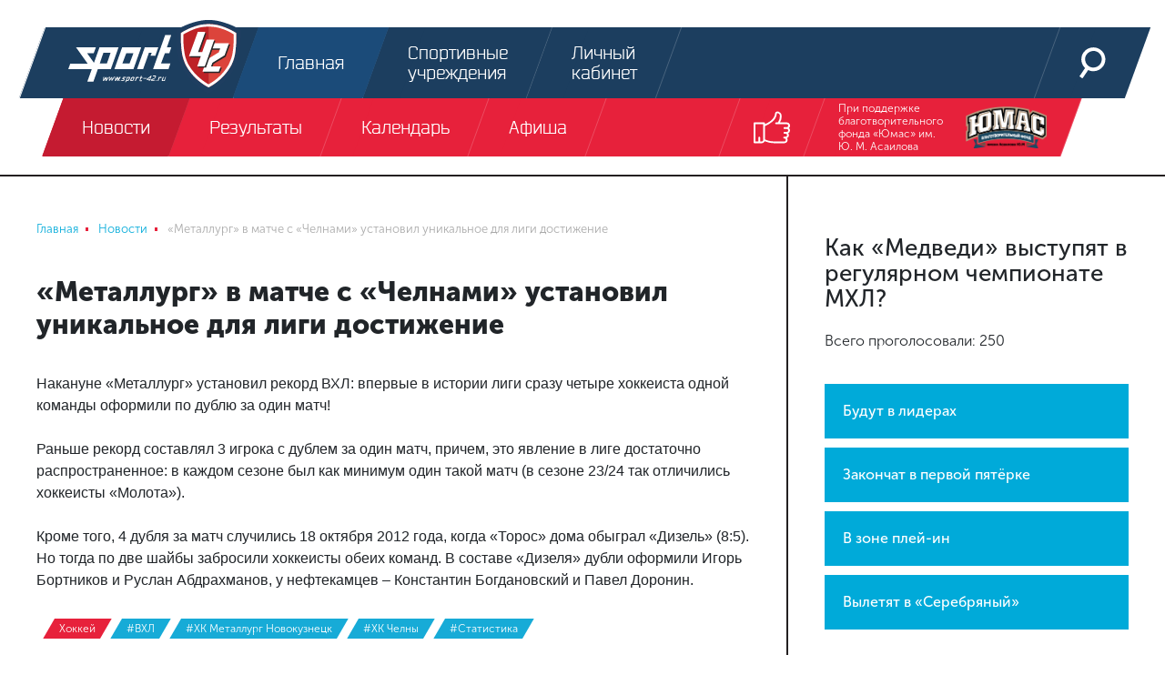

--- FILE ---
content_type: text/html
request_url: https://sport-42.ru/news/detail/metallurg-v-matche-s-chelnami-ustanovil-unikalnoe-dlya-ligi-dostizhenie/
body_size: 15153
content:
<!doctype html><html lang="ru"><head>    <link rel="icon" type="image/png" sizes="32x32" href="/favicon-32x32.png"> <link rel="icon" type="image/png" sizes="96x96" href="/favicon-96x96.png"> <link rel="icon" type="image/png" sizes="16x16" href="/favicon-16x16.png"> <link rel="stylesheet" href="/local/templates/sport42/pre.css"/> <meta charset="UTF-8"> <title>«Металлург» в матче с «Челнами» установил уникальное для лиги достижение / Новости спорта Новокузнецк, Кемерово</title> <meta name="viewport" content="width=device-width, initial-scale=1.0, maximum-scale=1.0"> <meta http-equiv="X-UA-Compatible" content="IE=edge"> <meta name="yandex-verification" content="83183f07c334f8bd"/> <meta name="yandex-verification" content="8542cc3bf4fe5456"/>  <meta name="robots" content="index, follow"><meta name="description" content="Накануне «Металлург» установил рекорд ВХЛ: впервые в истории лиги сразу четыре хоккеиста одной команды оформили по дублю за один матч!Раньше рекорд ..."><link rel="canonical" href="https://sport-42.ru/news/detail/metallurg-v-matche-s-chelnami-ustanovil-unikalnoe-dlya-ligi-dostizhenie/"><meta name="cmsmagazine" content="df07374d5bcbddeca18251fb4892aff5" />  </head><body class="b-site" itemscope itemtype="http://schema.org/WebPage"><div id="panel"></div><div class="text-center top-banner">  <ins data-revive-zoneid="1" data-revive-id="f941cadfef3de1e517ed92a47fca33d5"></ins>  </div><header class="b-header"> <div class="fixed-container"> <div class="header-top"> <a class="logo" href="/"> <svg class="icon icon_header-logo-icon header-logo-icon"> <use xlink:href="/local/templates/sport42/images/sprite.svg#header-logo-icon"></use> </svg> </a> <div class="menu"> <a class="menu-link active" href="/"> <span class="menu-link-animated"> <svg class="icon icon_header-main-icon header-icon"> <use xlink:href="/local/templates/sport42/images/sprite.svg#header-main-icon"></use> </svg> <span>Главная</span> </span> </a> <a class="menu-link " href="/companies/"> <span class="menu-link-animated"> <svg class="icon icon_header-sport-object-icon header-icon"> <use xlink:href="/local/templates/sport42/images/sprite.svg#header-sport-object-icon"></use> </svg> <span>Спортивные учреждения</span> </span> </a> <a class="menu-link " href="/personal/"> <span class="menu-link-animated"> <svg class="icon icon_header-login-icon header-icon"> <use xlink:href="/local/templates/sport42/images/sprite.svg#header-login-icon"></use> </svg> <span>Личный кабинет</span> </span> </a> </div> <div class="right-col"> <a class="menu-link" href="/search/"> <span class="menu-link-animated"> <svg class="icon icon_header-search-icon header-icon"> <use xlink:href="/local/templates/sport42/images/sprite.svg#header-search-icon"></use> </svg> </span> </a> <a class="menu-link btn-show-mobile btn-show-menu js-show-m-menu" href="#"> <span></span> <span></span> <span></span> </a> </div> </div> <div class="header-bottom"> <div class="menu js-header-menu"> <a class="menu-link active" href="/news/"> <span class="menu-link-animated js-type-21">Новости</span> </a> <a class="menu-link " href="/results/"> <span class="menu-link-animated js-type-17">Результаты</span> </a> <a class="menu-link " href="/calendar/"> <span class="menu-link-animated js-type-">Календарь</span> </a> <a class="menu-link " href="/afisha/"> <span class="menu-link-animated js-type-23">Афиша</span> </a> </div> <div class="right-col"> <a class="menu-link js-show-header-socials show-header-socials" href="#"> <span class="menu-link-animated"> <svg class="icon icon_header-show-socials header-show-socials"> <use xlink:href="/local/templates/sport42/images/sprite.svg#header-show-socials"></use> </svg> </span> </a> <div class="header-socials js-header-socials"> <a class="menu-link" href="http://vk.com/sportkuzbass" target="_blank"> <span class="menu-link-animated"> <svg class="icon icon_fixed-socials-icon-vk icon-social"> <use xlink:href="/local/templates/sport42/images/sprite.svg#fixed-socials-icon-vk"></use> </svg> </span> </a> <a class="menu-link" href="http://www.youtube.com/user/SportKuzbass" target="_blank"> <span class="menu-link-animated"> <svg class="icon icon_fixed-socials-icon-youtube icon-social"> <use xlink:href="/local/templates/sport42/images/sprite.svg#fixed-socials-icon-youtube"></use> </svg> </span> </a> <a class="menu-link" href="http://instagram.com/sportkuzbass" target="_blank"> <span class="menu-link-animated"> <svg class="icon icon_fixed-socials-icon-instagram icon-social"> <use xlink:href="/local/templates/sport42/images/sprite.svg#fixed-socials-icon-instagram"></use> </svg> </span> </a> </div> </div> <a class="sponsors menu-link" href="https://vk.com/bfumas" target="_blank"> При поддержке благотворительного фонда «Юмас» им. Ю. М. Асаилова <img src="/local/templates/sport42/images/header-sponsor.png"/> </a> </div> <div class="header-mobile-menu"> <ul> <li> <a href="/news/">Новости</a> </li> <li> <a href="/personal/">Личный кабинет</a> </li> <li> <a href="/results/">Результаты</a> </li> <li> <a href="/calendar/">Календарь</a> </li> <li> <a href="/afisha/">Афиша</a> </li> <li> <a href="/companies/">Спортивные учреждения</a> </li> </ul> <div class="mobile-socials"> <a href="http://vk.com/sportkuzbass" target="_blank"> <svg class="icon icon_fixed-socials-icon-vk icon-social"> <use xlink:href="/local/templates/sport42/images/sprite.svg#fixed-socials-icon-vk"></use> </svg> </a> <a href="http://www.youtube.com/user/SportKuzbass" target="_blank"> <svg class="icon icon_fixed-socials-icon-youtube icon-social"> <use xlink:href="/local/templates/sport42/images/sprite.svg#fixed-socials-icon-youtube"></use> </svg> </a> <a href="http://instagram.com/sportkuzbass" target="_blank"> <svg class="icon icon_fixed-socials-icon-instagram icon-social"> <use xlink:href="/local/templates/sport42/images/sprite.svg#fixed-socials-icon-instagram"></use> </svg> </a> </div> <div class="mobile-contacts"> <div class="row"> <div class="mobile-contact col-4 align-self-end"><span>Спортивное интернет-телевидение Новокузнецка</span></div> <div class="mobile-contact col-4 align-self-end"><span>При поддержке благотвортельного фонда «Юмас» им. Ю. М. Асаилова</span></div> <div class="mobile-contact col-4 align-self-end"><span>Разработка и дизайн</span></div> </div> <div class="row"> <div class="mobile-contact col-md-4 col-sm-12 align-self-middle"><img src="/local/templates/sport42/images/header-logo-icon.svg"/></div> <div class="mobile-contact col-md-4 col-sm-12 align-self-middle"><img src="/local/templates/sport42/images/header-sponsor.png"/></div> <div class="mobile-contact col-md-4 col-sm-12 align-self-middle"> <svg class="icon icon_happy-happy icon-mobile-happy"> <use xlink:href="/local/templates/sport42/images/sprite.svg#happy-happy"></use> </svg> </div> </div> </div> </div> </div></header><div class="b-page-column-container "> <div class="b-page-column page-column-center"> <nav class="b-breadcrumb"><ul class="breadcrumb" role="navigation" itemscope itemtype="http://schema.org/BreadcrumbList"><li itemprop="itemListElement" itemscope itemtype="http://schema.org/ListItem" id="bx_breadcrumb_0"><a href="/" title="Главная" itemprop="item"><span itemprop="name">Главная</span></a><meta itemprop="position" content="1" /></li><li itemprop="itemListElement" itemscope itemtype="http://schema.org/ListItem" id="bx_breadcrumb_1"><a href="/news/" title="Новости" itemprop="item"><span itemprop="name">Новости</span></a><meta itemprop="position" content="2" /></li><li class="active" itemprop="itemListElement" itemscope itemtype="http://schema.org/ListItem" id="bx_breadcrumb_2"><span itemprop="name">«Металлург» в матче с «Челнами» установил уникальное для лиги достижение</span><meta itemprop="position" content="3" /></li></ul></nav> <div class="b-title article-title"> <h1>«Металлург» в матче с «Челнами» установил уникальное для лиги достижение</h1> </div> <div class="b-main-article"> <div class="article-content content-area"> Накануне «Металлург» установил рекорд ВХЛ: впервые в истории лиги сразу четыре хоккеиста одной команды оформили по дублю за один матч!<br /><br />Раньше рекорд составлял 3 игрока с дублем за один матч, причем, это явление в лиге достаточно распространенное: в каждом сезоне был как минимум один такой матч &#40;в сезоне 23/24 так отличились хоккеисты «Молота»&#41;.<br /><br />Кроме того, 4 дубля за матч случились 18 октября 2012 года, когда «Торос» дома обыграл «Дизель» &#40;8:5&#41;. Но тогда по две шайбы забросили хоккеисты обеих команд. В составе «Дизеля» дубли оформили Игорь Бортников и Руслан Абдрахманов, у нефтекамцев – Константин Богдановский и Павел Доронин. </div> </div> <div class="b-article-title"> <div class="tags"> <a class="tag hockey" href="/news/hockey/"> Хоккей </a> <a class="tag" href="/news/tag/%D0%92%D0%A5%D0%9B/"> #ВХЛ </a> <a class="tag" href="/news/tag/%D0%A5%D0%9A+%D0%9C%D0%B5%D1%82%D0%B0%D0%BB%D0%BB%D1%83%D1%80%D0%B3+%D0%9D%D0%BE%D0%B2%D0%BE%D0%BA%D1%83%D0%B7%D0%BD%D0%B5%D1%86%D0%BA/"> #ХК Металлург Новокузнецк </a> <a class="tag" href="/news/tag/%D0%A5%D0%9A+%D0%A7%D0%B5%D0%BB%D0%BD%D1%8B/"> #ХК Челны </a> <a class="tag" href="/news/tag/%D0%A1%D1%82%D0%B0%D1%82%D0%B8%D1%81%D1%82%D0%B8%D0%BA%D0%B0/"> #Статистика </a> </div> <div class="author-panel"> <a class="author" href="#"> <div class="image-container"><img src="/local/templates/sport42/images/article-author.png"></div> <div class="name-date"> <div class="name">Редакция Sport42</div> <div class="date">12.11.2023</div> </div> </a> <div class="b-social-share"> Расскажи друзьям: <div class="ya-share2" data-services="vkontakte,facebook,twitter"></div> </div> </div> </div> <div class="b-title"> <h2>Читайте далее</h2> </div> <div class="b-news-list b-inner-block"> <div class="element small " id="bx_3218110189_70065"> <div class="right-col"> <div class="about"> <a class="date" href="/news/detail/kuzbass-oderzhal-vyezdnuyu-pobedu-nad-sibselmashem/"> 12 ноября 2023 15:03</a>  <a class="comments" href="/news/detail/kuzbass-oderzhal-vyezdnuyu-pobedu-nad-sibselmashem/#comments"> <svg class="icon icon_news-list-comments icon-comments"> <use xlink:href="/local/templates/sport42/images/sprite.svg#news-list-comments"></use> </svg> <span>0</span> </a> <a class="watches" href="/news/detail/kuzbass-oderzhal-vyezdnuyu-pobedu-nad-sibselmashem/"> <svg class="icon icon_news-list-watches icon-watches"> <use xlink:href="/local/templates/sport42/images/sprite.svg#news-list-watches"></use> </svg> <span>1659</span> </a>  <a class="watch-news" href="/news/detail/kuzbass-oderzhal-vyezdnuyu-pobedu-nad-sibselmashem/"> <svg class="icon icon_news-list-arrow icon-arrow"> <use xlink:href="/local/templates/sport42/images/sprite.svg#news-list-arrow"></use> </svg> </a> </div> <a class="heading small" href="/news/detail/kuzbass-oderzhal-vyezdnuyu-pobedu-nad-sibselmashem/" itemprop="headline"> «Кузбасс» одержал выездную победу над «Сибсельмашем» </a> <div class="tags"> <a class="btn news-tag js-news-tag hockeyball" href="/news/hockeyball/"> Хоккей с мячом </a> <a class="btn news-tag js-news-tag " href="/news/tag/суперлига/">#суперлига</a> <a class="btn news-tag js-news-tag " href="/news/tag/ХК Кузбасс (Кемерово)/">#ХК Кузбасс (Кемерово)</a> <a class="btn news-tag js-news-tag " href="/news/tag/ХК Сибсельмаш (Новосибирск)/">#ХК Сибсельмаш (Новосибирск)</a> <a class="btn news-tag js-news-tag " href="/news/tag/Александр Баздырев/">#Александр Баздырев</a> <a class="btn news-tag js-news-tag hidden" href="/news/tag/Дмитрий Макаров/">#Дмитрий Макаров</a> <a class="btn news-tag js-news-tag hidden" href="/news/tag/Роман Дарковский/">#Роман Дарковский</a> <a class="btn news-tag js-news-tag hidden" href="/news/tag/Владислав Тарасов/">#Владислав Тарасов</a> <a class="btn news-tag js-news-tag hidden" href="/news/tag/Вадим Чернов/">#Вадим Чернов</a> <a class="btn tags-more js-tags-more" href="#"> <svg class="icon icon_news-list-tag-more "> <use xlink:href="/local/templates/sport42/images/sprite.svg#news-list-tag-more"></use> </svg> </a> </div> </div> </div> <div class="element small " id="bx_3218110189_70064"> <div class="right-col"> <div class="about"> <a class="date" href="/news/detail/kirill-konovalov-zhdu-khoroshego-rezultata-i-vykhoda-v-pley-off/"> 12 ноября 2023 14:28</a>  <a class="comments" href="/news/detail/kirill-konovalov-zhdu-khoroshego-rezultata-i-vykhoda-v-pley-off/#comments"> <svg class="icon icon_news-list-comments icon-comments"> <use xlink:href="/local/templates/sport42/images/sprite.svg#news-list-comments"></use> </svg> <span>0</span> </a> <a class="watches" href="/news/detail/kirill-konovalov-zhdu-khoroshego-rezultata-i-vykhoda-v-pley-off/"> <svg class="icon icon_news-list-watches icon-watches"> <use xlink:href="/local/templates/sport42/images/sprite.svg#news-list-watches"></use> </svg> <span>1237</span> </a>  <a class="watch-news" href="/news/detail/kirill-konovalov-zhdu-khoroshego-rezultata-i-vykhoda-v-pley-off/"> <svg class="icon icon_news-list-arrow icon-arrow"> <use xlink:href="/local/templates/sport42/images/sprite.svg#news-list-arrow"></use> </svg> </a> </div> <a class="heading small" href="/news/detail/kirill-konovalov-zhdu-khoroshego-rezultata-i-vykhoda-v-pley-off/" itemprop="headline"> Кирилл Коновалов: «Жду хорошего результата и выхода в плей-офф» </a> <div class="tags"> <a class="btn news-tag js-news-tag hockey" href="/news/hockey/"> Хоккей </a> <a class="btn news-tag js-news-tag " href="/news/tag/МХЛ/">#МХЛ</a> <a class="btn news-tag js-news-tag " href="/news/tag/ХК Кузнецкие Медведи/">#ХК Кузнецкие Медведи</a> <a class="btn news-tag js-news-tag " href="/news/tag/Кирилл Коновалов/">#Кирилл Коновалов</a> <a class="btn news-tag js-news-tag " href="/news/tag/интервью/">#интервью</a> </div> </div> </div> <div class="element small " id="bx_3218110189_70060"> <div class="right-col"> <div class="about"> <a class="date" href="/news/detail/kuzbass-na-vyezde-vstrechaetsya-s-sibselmashem-v-nekhokkeynuyu-pogodu-pryamaya-translyatsiya/"> 12 ноября 2023 12:27</a>  <a class="comments" href="/news/detail/kuzbass-na-vyezde-vstrechaetsya-s-sibselmashem-v-nekhokkeynuyu-pogodu-pryamaya-translyatsiya/#comments"> <svg class="icon icon_news-list-comments icon-comments"> <use xlink:href="/local/templates/sport42/images/sprite.svg#news-list-comments"></use> </svg> <span>0</span> </a> <a class="watches" href="/news/detail/kuzbass-na-vyezde-vstrechaetsya-s-sibselmashem-v-nekhokkeynuyu-pogodu-pryamaya-translyatsiya/"> <svg class="icon icon_news-list-watches icon-watches"> <use xlink:href="/local/templates/sport42/images/sprite.svg#news-list-watches"></use> </svg> <span>1336</span> </a>  <a class="watch-news" href="/news/detail/kuzbass-na-vyezde-vstrechaetsya-s-sibselmashem-v-nekhokkeynuyu-pogodu-pryamaya-translyatsiya/"> <svg class="icon icon_news-list-arrow icon-arrow"> <use xlink:href="/local/templates/sport42/images/sprite.svg#news-list-arrow"></use> </svg> </a> </div> <a class="heading small" href="/news/detail/kuzbass-na-vyezde-vstrechaetsya-s-sibselmashem-v-nekhokkeynuyu-pogodu-pryamaya-translyatsiya/" itemprop="headline"> «Кузбасс» на выезде встречается с «Сибсельмашем» в нехоккейную погоду. Прямая трансляция </a> <div class="tags"> <a class="btn news-tag js-news-tag hockeyball" href="/news/hockeyball/"> Хоккей с мячом </a> <a class="btn news-tag js-news-tag " href="/news/tag/суперлига/">#суперлига</a> <a class="btn news-tag js-news-tag " href="/news/tag/ХК Кузбасс (Кемерово)/">#ХК Кузбасс (Кемерово)</a> <a class="btn news-tag js-news-tag " href="/news/tag/ХК Сибсельмаш (Новосибирск)/">#ХК Сибсельмаш (Новосибирск)</a> <a class="btn news-tag js-news-tag " href="/news/tag/прямой эфир/">#прямой эфир</a> </div> </div> </div> <div class="element small " id="bx_3218110189_70063"> <div class="right-col"> <div class="about"> <a class="date" href="/news/detail/10-iz-12-napadayushchikh-kuzni-nabrali-ochki-i-drugie-fakty-o-pobede-nad-chelnami/"> 12 ноября 2023 12:17</a>  <a class="comments" href="/news/detail/10-iz-12-napadayushchikh-kuzni-nabrali-ochki-i-drugie-fakty-o-pobede-nad-chelnami/#comments"> <svg class="icon icon_news-list-comments icon-comments"> <use xlink:href="/local/templates/sport42/images/sprite.svg#news-list-comments"></use> </svg> <span>0</span> </a> <a class="watches" href="/news/detail/10-iz-12-napadayushchikh-kuzni-nabrali-ochki-i-drugie-fakty-o-pobede-nad-chelnami/"> <svg class="icon icon_news-list-watches icon-watches"> <use xlink:href="/local/templates/sport42/images/sprite.svg#news-list-watches"></use> </svg> <span>1221</span> </a>  <a class="watch-news" href="/news/detail/10-iz-12-napadayushchikh-kuzni-nabrali-ochki-i-drugie-fakty-o-pobede-nad-chelnami/"> <svg class="icon icon_news-list-arrow icon-arrow"> <use xlink:href="/local/templates/sport42/images/sprite.svg#news-list-arrow"></use> </svg> </a> </div> <a class="heading small" href="/news/detail/10-iz-12-napadayushchikh-kuzni-nabrali-ochki-i-drugie-fakty-o-pobede-nad-chelnami/" itemprop="headline"> 10 из 12 нападающих «Кузни» набрали очки и другие факты о победе над «Челнами» </a> <div class="tags"> <a class="btn news-tag js-news-tag hockey" href="/news/hockey/"> Хоккей </a> <a class="btn news-tag js-news-tag " href="/news/tag/ВХЛ/">#ВХЛ</a> <a class="btn news-tag js-news-tag " href="/news/tag/ХК Металлург Новокузнецк/">#ХК Металлург Новокузнецк</a> <a class="btn news-tag js-news-tag " href="/news/tag/ХК Челны/">#ХК Челны</a> <a class="btn news-tag js-news-tag " href="/news/tag/Статистика/">#Статистика</a> </div> </div> </div> <div class="element small " id="bx_3218110189_70062"> <div class="right-col"> <div class="about"> <a class="date" href="/news/detail/orlov-ne-nabral-ochkov-v-pobednom-matche-s-tampoy/"> 12 ноября 2023 10:27</a>  <a class="comments" href="/news/detail/orlov-ne-nabral-ochkov-v-pobednom-matche-s-tampoy/#comments"> <svg class="icon icon_news-list-comments icon-comments"> <use xlink:href="/local/templates/sport42/images/sprite.svg#news-list-comments"></use> </svg> <span>0</span> </a> <a class="watches" href="/news/detail/orlov-ne-nabral-ochkov-v-pobednom-matche-s-tampoy/"> <svg class="icon icon_news-list-watches icon-watches"> <use xlink:href="/local/templates/sport42/images/sprite.svg#news-list-watches"></use> </svg> <span>1187</span> </a>  <a class="watch-news" href="/news/detail/orlov-ne-nabral-ochkov-v-pobednom-matche-s-tampoy/"> <svg class="icon icon_news-list-arrow icon-arrow"> <use xlink:href="/local/templates/sport42/images/sprite.svg#news-list-arrow"></use> </svg> </a> </div> <a class="heading small" href="/news/detail/orlov-ne-nabral-ochkov-v-pobednom-matche-s-tampoy/" itemprop="headline"> Орлов не набрал очков в победном матче с «Тампой» </a> <div class="tags"> <a class="btn news-tag js-news-tag hockey" href="/news/hockey/"> Хоккей </a> <a class="btn news-tag js-news-tag " href="/news/tag/НХЛ/">#НХЛ</a> <a class="btn news-tag js-news-tag " href="/news/tag/Дмитрий Орлов/">#Дмитрий Орлов</a> <a class="btn news-tag js-news-tag " href="/news/tag/Каролина/">#Каролина</a> <a class="btn news-tag js-news-tag " href="/news/tag/Тампа-Бэй/">#Тампа-Бэй</a> </div> </div> </div> </div> <div class="b-title"> <h2>Комментарии: 4</h2> <a href="/rules/">Правила</a></div><div class="b-comments-form">  <form id="addReview" method="post"> <input type="hidden" name="sessid" id="sessid" value="" /> <input type="hidden" name="action" value="likee.review.add.post"> <input type="hidden" name="PARENT_ID" value="0"> <div class="quote d-none js-quote"></div> <div class="form-group"> <label for="reviewUserName">Ваше имя</label> <input type="text" class="form-control" name="USER_NAME" id="reviewUserName" value="" required> </div> <div class="form-group"> <label for="reviewUserEmail">Ваш email</label> <input type="email" class="form-control" name="USER_EMAIL" id="reviewUserEmail" value="" required> </div> <div class="form-group"> <textarea class="form-control" name="REVIEW" id="reviewText" rows="5" maxlength="1000" placeholder="Напишите ваш комментарий" ></textarea> </div> <div class="form-group"> <div class="g-recaptcha" data-sitekey=""></div> </div> <button class="btn-submit" type="submit">Отправить</button></form> </div> <div class="b-comments-list"> <div class="comment" id="comment234200" itemprop="comment" itemscope itemtype="http://schema.org/Comment"> <meta itemprop="datePublished" content="2023-11-12T22:13:48"> <div class="header"> <div class="header-top"> <div class="user" itemprop="creator" itemscope itemtype="http://schema.org/Person"> <div class="user-img"><img itemprop="image" src="/local/templates/sport42/images/club-default-image.svg"></div> <span class="user-name" itemprop="name">Slawak</span> <span class="user-time"> 12.11.2023 22:13:48 </span> </div> <div class="votes js-votes"> <form action="/news/detail/metallurg-v-matche-s-chelnami-ustanovil-unikalnoe-dlya-ligi-dostizhenie/" class="js-review-vote-form"> <input type="hidden" name="sessid" id="sessid_1" value="" /> <input type="hidden" name="REVIEW_ID" value="234200"> <input type="hidden" name="action" value="likee.review.list.vote"> <div class="count js-count">0</div> <button class="btn btn-blue vote vote-plus js-vote-plus disabled" name="VALUE" value="1" disabled title="Сначала авторизуйтесь"> + </button> <button class="btn btn-blue vote vote-minus js-vote-minus disabled" name="VALUE" value="-1" disabled title="Сначала авторизуйтесь"> - </button> </form> </div> </div> <div class="answer"> <div class="heading"> В ответ на &nbsp;<a href="#comment234196">комментарий &nbsp; </a> Пользователя &nbsp; <a href="#">Олег</a> </div> <div class="quote" itemprop="citation"> Ты каких защитников потерял? Челнов? </div> </div> </div> <div class="content"> <p itemprop="text"> Наших , из 8 шайб ни одной не забил защитник , у нас только Бердюков забивает остальные только перепасовывают видимо по этому у нас с большинством проблемы . Атак я очень рад что у напов хоть что-то получается . </p> </div> <div class="footer"> <a href="#" class="js-review-reply" data-id="234200">Ответить</a> <a href="#comment234200">Поделиться</a> </div> </div> <div class="comment" id="comment234198" itemprop="comment" itemscope itemtype="http://schema.org/Comment"> <meta itemprop="datePublished" content="2023-11-12T20:01:31"> <div class="header"> <div class="header-top"> <div class="user" itemprop="creator" itemscope itemtype="http://schema.org/Person"> <div class="user-img"><img itemprop="image" src="/local/templates/sport42/images/club-default-image.svg"></div> <span class="user-name" itemprop="name">Александр</span> <span class="user-time"> 12.11.2023 20:01:31 </span> </div> <div class="votes js-votes"> <form action="/news/detail/metallurg-v-matche-s-chelnami-ustanovil-unikalnoe-dlya-ligi-dostizhenie/" class="js-review-vote-form"> <input type="hidden" name="sessid" id="sessid_2" value="" /> <input type="hidden" name="REVIEW_ID" value="234198"> <input type="hidden" name="action" value="likee.review.list.vote"> <div class="count js-count">0</div> <button class="btn btn-blue vote vote-plus js-vote-plus disabled" name="VALUE" value="1" disabled title="Сначала авторизуйтесь"> + </button> <button class="btn btn-blue vote vote-minus js-vote-minus disabled" name="VALUE" value="-1" disabled title="Сначала авторизуйтесь"> - </button> </form> </div> </div> <div class="answer"> <div class="heading"> В ответ на &nbsp;<a href="#comment234196">комментарий &nbsp; </a> Пользователя &nbsp; <a href="#">Олег</a> </div> <div class="quote" itemprop="citation"> Ты каких защитников потерял? Челнов? </div> </div> </div> <div class="content"> <p itemprop="text"> Улыбнуло. </p> </div> <div class="footer"> <a href="#" class="js-review-reply" data-id="234198">Ответить</a> <a href="#comment234198">Поделиться</a> </div> </div> <div class="comment" id="comment234196" itemprop="comment" itemscope itemtype="http://schema.org/Comment"> <meta itemprop="datePublished" content="2023-11-12T19:29:26"> <div class="header"> <div class="header-top"> <div class="user" itemprop="creator" itemscope itemtype="http://schema.org/Person"> <div class="user-img"><img itemprop="image" src="/local/templates/sport42/images/club-default-image.svg"></div> <span class="user-name" itemprop="name">Олег</span> <span class="user-time"> 12.11.2023 19:29:26 </span> </div> <div class="votes js-votes"> <form action="/news/detail/metallurg-v-matche-s-chelnami-ustanovil-unikalnoe-dlya-ligi-dostizhenie/" class="js-review-vote-form"> <input type="hidden" name="sessid" id="sessid_3" value="" /> <input type="hidden" name="REVIEW_ID" value="234196"> <input type="hidden" name="action" value="likee.review.list.vote"> <div class="count js-count">0</div> <button class="btn btn-blue vote vote-plus js-vote-plus disabled" name="VALUE" value="1" disabled title="Сначала авторизуйтесь"> + </button> <button class="btn btn-blue vote vote-minus js-vote-minus disabled" name="VALUE" value="-1" disabled title="Сначала авторизуйтесь"> - </button> </form> </div> </div> <div class="answer"> <div class="heading"> В ответ на &nbsp;<a href="#comment234194">комментарий &nbsp; </a> Пользователя &nbsp; <a href="#">Slawak</a> </div> <div class="quote" itemprop="citation"> конечно победа есть победа и для мня без разницы над кем ( разумеется если бы так обыграли Химик то эмоции были бы ого го ) и достижение уникальное но вопрос у меня .Где ЗАЩИТНИКИ ? </div> </div> </div> <div class="content"> <p itemprop="text"> Ты каких защитников потерял? Челнов? </p> </div> <div class="footer"> <a href="#" class="js-review-reply" data-id="234196">Ответить</a> <a href="#comment234196">Поделиться</a> </div> </div> <div class="comment" id="comment234194" itemprop="comment" itemscope itemtype="http://schema.org/Comment"> <meta itemprop="datePublished" content="2023-11-12T18:09:20"> <div class="header"> <div class="header-top"> <div class="user" itemprop="creator" itemscope itemtype="http://schema.org/Person"> <div class="user-img"><img itemprop="image" src="/local/templates/sport42/images/club-default-image.svg"></div> <span class="user-name" itemprop="name">Slawak</span> <span class="user-time"> 12.11.2023 18:09:20 </span> </div> <div class="votes js-votes"> <form action="/news/detail/metallurg-v-matche-s-chelnami-ustanovil-unikalnoe-dlya-ligi-dostizhenie/" class="js-review-vote-form"> <input type="hidden" name="sessid" id="sessid_4" value="" /> <input type="hidden" name="REVIEW_ID" value="234194"> <input type="hidden" name="action" value="likee.review.list.vote"> <div class="count js-count">0</div> <button class="btn btn-blue vote vote-plus js-vote-plus disabled" name="VALUE" value="1" disabled title="Сначала авторизуйтесь"> + </button> <button class="btn btn-blue vote vote-minus js-vote-minus disabled" name="VALUE" value="-1" disabled title="Сначала авторизуйтесь"> - </button> </form> </div> </div> </div> <div class="content"> <p itemprop="text"> конечно победа есть победа и для мня без разницы над кем ( разумеется если бы так обыграли Химик то эмоции были бы ого го ) и достижение уникальное но вопрос у меня .Где ЗАЩИТНИКИ ? </p> </div> <div class="footer"> <a href="#" class="js-review-reply" data-id="234194">Ответить</a> <a href="#comment234194">Поделиться</a> </div> </div> </div></div> <div class="b-page-column page-column-aside" id="sidebar_left"> <div class="b-interview">  <div class="js-poll"> <div class="interview"> <div class="date-time"></div> <div class="heading"> <h3>Как «Медведи» выступят в регулярном чемпионате МХЛ?</h3> <p>Всего проголосовали: 250</p> </div> <div class="content js-interview-content"> <form class="votes js-interview-form" method="post" action="/local/components/likee/polls.list/ajax.php"> <input type="hidden" name="sessid" id="sessid_5" value="" /> <input type="hidden" name="action" value="likee.polls.list.vote"> <input type="hidden" name="POLL_ID" value="102"> <button class="vote" name="VARIANT_ID" value="530"> <div class="name"> Будут в лидерах </div> <div class="selected"> <svg class="icon icon_interview-check-icon interview-check-icon"> <use xlink:href="/local/templates/sport42/images/sprite.svg#interview-check-icon"></use> </svg> </div> </button> <button class="vote" name="VARIANT_ID" value="531"> <div class="name"> Закончат в первой пятёрке </div> <div class="selected"> <svg class="icon icon_interview-check-icon interview-check-icon"> <use xlink:href="/local/templates/sport42/images/sprite.svg#interview-check-icon"></use> </svg> </div> </button> <button class="vote" name="VARIANT_ID" value="532"> <div class="name"> В зоне плей-ин </div> <div class="selected"> <svg class="icon icon_interview-check-icon interview-check-icon"> <use xlink:href="/local/templates/sport42/images/sprite.svg#interview-check-icon"></use> </svg> </div> </button> <button class="vote" name="VARIANT_ID" value="533"> <div class="name"> Вылетят в «Серебряный» </div> <div class="selected"> <svg class="icon icon_interview-check-icon interview-check-icon"> <use xlink:href="/local/templates/sport42/images/sprite.svg#interview-check-icon"></use> </svg> </div> </button> </form> </div> </div> <div class="interviews-more"> <a href="/local/components/likee/polls.list/ajax.php?category=2" class="js-reload"> <svg class="icon icon_interview-more-icon load-more-icon"> <use xlink:href="/local/templates/sport42/images/sprite.svg#interview-more-icon"></use> </svg> Еще одно голосование </a> </div> </div> </div><div class="text-center b-content-images">   </div> <div class="b-nav-tabs nav-tabs-text"><ul class="nav nav-tabs" role="tab-list"><li class="nav-item"> <a class="nav-link active" role="tab" aria-selected="aria-selected" data-toggle="tab" href="#b-match-result-1" aria-controls="b-match-result-1" id="b-match-result-today">Результаты </a> </li><li class="nav-item"> <a class="nav-link" role="tab" data-toggle="tab" href="#b-match-result-2" aria-controls="b-match-result-2" id="b-match-result-tomorrow">Календарь </a> </li></ul><div class="tab-content"><div class="tab-pane fade show active" role="tabpanel" id="b-match-result-1" aria-labelledby="today"> <div class="b-match-result"> <div class="element"> <div class="heading clearfix"> <a class="tag float-left hockey" href="/results/hockey/">Хоккей</a> <div class="date-time float-right"> <span class="date">21 января</span> </div> </div> <div class="content"> <div class="match js-match first-win" > <div class="match-content"> <div class="club"> <img src="/upload/resize_cache/iblock/470/48_48_1/молот.png" alt="Молот" width="48" height="41"> М� </div> <div class="score"> <span>2</span> : <span class="second">1</span> </div> <div class="club second"> <img src="/upload/resize_cache/iblock/f78/48_48_1/hockey_metallurg.png" alt="Металлург Нк" width="48" height="48"> М� </div> </div> <div class="overtime-pause">ОТ</div> </div> </div> </div> <div class="element"> <div class="heading clearfix"> <a class="tag float-left hockey" href="/results/hockey/">Хоккей</a> <div class="date-time float-right"> <span class="date">20 января</span> </div> </div> <div class="content"> <div class="match js-match first-win" > <div class="match-content"> <div class="club"> <img src="/upload/resize_cache/iblock/7c8/48_48_1/medved.png" alt="Кузнецкие Медведи" width="48" height="48"> К� </div> <div class="score"> <span>5</span> : <span class="second">4</span> </div> <div class="club second"> <img src="/upload/resize_cache/iblock/a3f/fqs583cdjgszt8c7x3vwd9n4o3h6p3dp/48_48_1/Снежные Барсы.png" alt="Снежные Барсы" width="48" height="48"> С� </div> </div> <div class="overtime-pause">ОТ</div> </div> </div> </div> <div class="element"> <div class="heading clearfix"> <a class="tag float-left hockey" href="/results/hockey/">Хоккей</a> <div class="date-time float-right"> <span class="date">19 января</span> </div> </div> <div class="content"> <div class="match js-match second-win" > <div class="match-content"> <div class="club"> <img src="/upload/resize_cache/iblock/da6/48_48_1/toros.png" alt="Торос" width="48" height="38"> Т� </div> <div class="score"> <span>4</span> : <span class="second">5</span> </div> <div class="club second"> <img src="/upload/resize_cache/iblock/f78/48_48_1/hockey_metallurg.png" alt="Металлург Нк" width="48" height="48"> М� </div> </div> <div class="overtime-pause">Б</div> </div> </div> </div> <div class="element"> <div class="heading clearfix"> <a class="tag float-left hockey" href="/results/hockey/">Хоккей</a> <div class="date-time float-right"> <span class="date">17 января</span> </div> </div> <div class="content"> <div class="match js-match second-win" > <div class="match-content"> <div class="club"> <img src="/upload/resize_cache/iblock/d9a/tw3se19geb2275cz2bev1m7car4ohyf5/48_48_1/Ижсталь.png" alt="Ижсталь" width="48" height="48"> И� </div> <div class="score"> <span>2</span> : <span class="second">3</span> </div> <div class="club second"> <img src="/upload/resize_cache/iblock/f78/48_48_1/hockey_metallurg.png" alt="Металлург Нк" width="48" height="48"> М� </div> </div> <div class="overtime-pause">Б</div> </div> </div> </div> <div class="element"> <div class="heading clearfix"> <a class="tag float-left hockey" href="/results/hockey/">Хоккей</a> <div class="date-time float-right"> <span class="date">13 января</span> </div> </div> <div class="content"> <div class="match js-match first-win" > <div class="match-content"> <div class="club"> <img src="/upload/resize_cache/iblock/f78/48_48_1/hockey_metallurg.png" alt="Металлург Нк" width="48" height="48"> М� </div> <div class="score"> <span>5</span> : <span class="second">1</span> </div> <div class="club second"> <img src="/upload/resize_cache/iblock/72c/o6bqhjd250mnrh3h32rdkcmm4mb001o0/48_48_1/Кристалл.png" alt="Кристалл" width="48" height="48"> К� </div> </div> </div> <div class="match js-match first-win" > <div class="match-content"> <div class="club"> <img src="/upload/resize_cache/iblock/cfe/48_48_1/белые.png" alt="Белые Медведи" width="48" height="48"> Б� </div> <div class="score"> <span>7</span> : <span class="second">4</span> </div> <div class="club second"> <img src="/upload/resize_cache/iblock/7c8/48_48_1/medved.png" alt="Кузнецкие Медведи" width="48" height="48"> К� </div> </div> </div> </div> </div> </div> <div class="b-match-result"> <div class="element"> <div class="heading clearfix"> <a class="tag float-left football" href="/results/football/">Футбол</a> <div class="date-time float-right"> <span class="date">15 июля</span> </div> </div> <div class="content"> <div class="match js-match first-win" > <div class="match-content"> <div class="club"> <img src="/upload/resize_cache/iblock/05d/48_48_1/франция.png" alt="Франция" width="48" height="32"> Ф� </div> <div class="score"> <span>4</span> : <span class="second">2</span> </div> <div class="club second"> <img src="/upload/resize_cache/iblock/5eb/48_48_1/хор.png" alt="Хорватия" width="48" height="24"> Х� </div> </div> </div> </div> </div> <div class="element"> <div class="heading clearfix"> <a class="tag float-left football" href="/results/football/">Футбол</a> <div class="date-time float-right"> <span class="date">14 июля</span> </div> </div> <div class="content"> <div class="match js-match second-win" > <div class="match-content"> <div class="club"> <img src="/upload/resize_cache/iblock/e4e/48_48_1/анг.png" alt="Англия" width="48" height="29"> А� </div> <div class="score"> <span>0</span> : <span class="second">2</span> </div> <div class="club second"> <img src="/upload/resize_cache/iblock/859/48_48_1/бел.png" alt="Бельгия" width="48" height="32"> Б� </div> </div> </div> </div> </div> <div class="element"> <div class="heading clearfix"> <a class="tag float-left football" href="/results/football/">Футбол</a> <div class="date-time float-right"> <span class="date">11 июля</span> </div> </div> <div class="content"> <div class="match js-match first-win" > <div class="match-content"> <div class="club"> <img src="/upload/resize_cache/iblock/5eb/48_48_1/хор.png" alt="Хорватия" width="48" height="24"> Х� </div> <div class="score"> <span>2</span> : <span class="second">1</span> </div> <div class="club second"> <img src="/upload/resize_cache/iblock/e4e/48_48_1/анг.png" alt="Англия" width="48" height="29"> А� </div> </div> <div class="overtime-pause">ОТ</div> </div> </div> </div> <div class="element"> <div class="heading clearfix"> <a class="tag float-left football" href="/results/football/">Футбол</a> <div class="date-time float-right"> <span class="date">10 июля</span> </div> </div> <div class="content"> <div class="match js-match first-win" > <div class="match-content"> <div class="club"> <img src="/upload/resize_cache/iblock/05d/48_48_1/франция.png" alt="Франция" width="48" height="32"> Ф� </div> <div class="score"> <span>1</span> : <span class="second">0</span> </div> <div class="club second"> <img src="/upload/resize_cache/iblock/859/48_48_1/бел.png" alt="Бельгия" width="48" height="32"> Б� </div> </div> </div> </div> </div> <div class="element"> <div class="heading clearfix"> <a class="tag float-left football" href="/results/football/">Футбол</a> <div class="date-time float-right"> <span class="date">07 июля</span> </div> </div> <div class="content"> <div class="match js-match second-win" > <div class="match-content"> <div class="club"> <img src="/upload/resize_cache/iblock/42f/48_48_1/Russia.jpg" alt="Россия" width="48" height="32"> Р� </div> <div class="score"> <span>2</span> : <span class="second">3</span> </div> <div class="club second"> <img src="/upload/resize_cache/iblock/5eb/48_48_1/хор.png" alt="Хорватия" width="48" height="24"> Х� </div> </div> <div class="overtime-pause">ОТ</div> </div> <div class="match js-match second-win" > <div class="match-content"> <div class="club"> <img src="/upload/resize_cache/iblock/037/48_48_1/Sweden.jpg" alt="Швеция" width="48" height="30"> Ш� </div> <div class="score"> <span>0</span> : <span class="second">2</span> </div> <div class="club second"> <img src="/upload/resize_cache/iblock/e4e/48_48_1/анг.png" alt="Англия" width="48" height="29"> А� </div> </div> </div> </div> </div> </div> <div class="b-match-result"> <div class="element"> <div class="heading clearfix"> <a class="tag float-left volleyball" href="/results/volleyball/">Волейбол</a> <div class="date-time float-right"> <span class="date">25 марта</span> </div> </div> <div class="content"> <div class="match js-match first-win" > <div class="match-content"> <div class="club"> <img src="/upload/resize_cache/iblock/3d1/48_48_1/кузбасс.jpg" alt="Кузбасс" width="48" height="48"> К� </div> <div class="score"> <span>3</span> : <span class="second">0</span> </div> <div class="club second"> <img src="/upload/resize_cache/iblock/431/48_48_1/аск.png" alt="АСК" width="48" height="48"> А� </div> </div> </div> </div> </div> <div class="element"> <div class="heading clearfix"> <a class="tag float-left volleyball" href="/results/volleyball/">Волейбол</a> <div class="date-time float-right"> <span class="date">20 марта</span> </div> </div> <div class="content"> <div class="match js-match first-win" > <div class="match-content"> <div class="club"> <img src="/upload/resize_cache/iblock/3d1/48_48_1/кузбасс.jpg" alt="Кузбасс" width="48" height="48"> К� </div> <div class="score"> <span>3</span> : <span class="second">0</span> </div> <div class="club second"> <img src="/upload/resize_cache/iblock/46d/48_48_1/1.jpg" alt="Югра-Самотлор" width="48" height="48"> Ю� </div> </div> </div> </div> </div> <div class="element"> <div class="heading clearfix"> <a class="tag float-left volleyball" href="/results/volleyball/">Волейбол</a> <div class="date-time float-right"> <span class="date">15 марта</span> </div> </div> <div class="content"> <div class="match js-match second-win" > <div class="match-content"> <div class="club"> <img src="/upload/resize_cache/iblock/99f/48_48_1/строитель.png" alt="Строитель Минск" width="48" height="48"> С� </div> <div class="score"> <span>1</span> : <span class="second">3</span> </div> <div class="club second"> <img src="/upload/resize_cache/iblock/3d1/48_48_1/кузбасс.jpg" alt="Кузбасс" width="48" height="48"> К� </div> </div> </div> </div> </div> <div class="element"> <div class="heading clearfix"> <a class="tag float-left volleyball" href="/results/volleyball/">Волейбол</a> <div class="date-time float-right"> <span class="date">12 марта</span> </div> </div> <div class="content"> <div class="match js-match first-win" > <div class="match-content"> <div class="club"> <img src="/upload/resize_cache/iblock/853/48_48_1/VC_Belogorie_Logo.jpg" alt="Белогорье" width="37" height="48"> Б� </div> <div class="score"> <span>3</span> : <span class="second">0</span> </div> <div class="club second"> <img src="/upload/resize_cache/iblock/3d1/48_48_1/кузбасс.jpg" alt="Кузбасс" width="48" height="48"> К� </div> </div> </div> </div> </div> <div class="element"> <div class="heading clearfix"> <a class="tag float-left volleyball" href="/results/volleyball/">Волейбол</a> <div class="date-time float-right"> <span class="date">04 марта</span> </div> </div> <div class="content"> <div class="match js-match first-win" > <div class="match-content"> <div class="club"> <img src="/upload/resize_cache/iblock/264/48_48_1/1.jpg" alt="Динамо-ЛО" width="48" height="48"> Д� </div> <div class="score"> <span>3</span> : <span class="second">0</span> </div> <div class="club second"> <img src="/upload/resize_cache/iblock/3d1/48_48_1/кузбасс.jpg" alt="Кузбасс" width="48" height="48"> К� </div> </div> </div> </div> </div> <div class="element"> <div class="heading clearfix"> <a class="tag float-left volleyball" href="/results/volleyball/">Волейбол</a> <div class="date-time float-right"> <span class="date">25 февраля</span> </div> </div> <div class="content"> <div class="match js-match first-win" > <div class="match-content"> <div class="club"> <img src="/upload/resize_cache/iblock/3d1/48_48_1/кузбасс.jpg" alt="Кузбасс" width="48" height="48"> К� </div> <div class="score"> <span>3</span> : <span class="second">1</span> </div> <div class="club second"> <img src="/upload/resize_cache/iblock/d09/48_48_1/зенит спб.png" alt="Зенит" width="48" height="24"> З� </div> </div> </div> </div> </div> </div> <div class="b-match-result"> <div class="element"> <div class="heading clearfix"> <a class="tag float-left rugby" href="/results/rugby/">Регби</a> <div class="date-time float-right"> <span class="date">22 октября</span> </div> </div> <div class="content"> <div class="match js-match first-win" > <div class="match-content"> <div class="club"> <img src="/upload/resize_cache/iblock/d56/48_48_1/1.jpg" alt="ВВА-Подмосковье" width="37" height="48"> В� </div> <div class="score"> <span>21</span> : <span class="second">14</span> </div> <div class="club second"> <img src="/upload/resize_cache/iblock/f8a/48_48_1/rugby_metallurg.png" alt="РК Металлург" width="48" height="48"> Р� </div> </div> </div> </div> </div> <div class="element"> <div class="heading clearfix"> <a class="tag float-left rugby" href="/results/rugby/">Регби</a> <div class="date-time float-right"> <span class="date">09 октября</span> </div> </div> <div class="content"> <div class="match js-match first-win" > <div class="match-content"> <div class="club"> <img src="/upload/resize_cache/iblock/008/48_48_1/стрела.png" alt="Стрела" width="48" height="47"> С� </div> <div class="score"> <span>53</span> : <span class="second">18</span> </div> <div class="club second"> <img src="/upload/resize_cache/iblock/f8a/48_48_1/rugby_metallurg.png" alt="РК Металлург" width="48" height="48"> Р� </div> </div> </div> </div> </div> <div class="element"> <div class="heading clearfix"> <a class="tag float-left rugby" href="/results/rugby/">Регби</a> <div class="date-time float-right"> <span class="date">01 октября</span> </div> </div> <div class="content"> <div class="match js-match second-win" > <div class="match-content"> <div class="club"> <img src="/upload/resize_cache/iblock/f8a/48_48_1/rugby_metallurg.png" alt="РК Металлург" width="48" height="48"> Р� </div> <div class="score"> <span>15</span> : <span class="second">53</span> </div> <div class="club second"> <img src="/upload/resize_cache/iblock/618/48_48_1/1.jpg" alt="Енисей-СТМ" width="48" height="48"> С� </div> </div> </div> </div> </div> <div class="element"> <div class="heading clearfix"> <a class="tag float-left rugby" href="/results/rugby/">Регби</a> <div class="date-time float-right"> <span class="date">18 сентября</span> </div> </div> <div class="content"> <div class="match js-match second-win" > <div class="match-content"> <div class="club"> <img src="/upload/resize_cache/iblock/d63/48_48_1/1.jpeg" alt="ХКМ Динамо" width="48" height="48"> Д� </div> <div class="score"> <span>8</span> : <span class="second">23</span> </div> <div class="club second"> <img src="/upload/resize_cache/iblock/f8a/48_48_1/rugby_metallurg.png" alt="РК Металлург" width="48" height="48"> Р� </div> </div> </div> </div> </div> <div class="element"> <div class="heading clearfix"> <a class="tag float-left rugby" href="/results/rugby/">Регби</a> <div class="date-time float-right"> <span class="date">06 сентября</span> </div> </div> <div class="content"> <div class="match js-match second-win" > <div class="match-content"> <div class="club"> <img src="/upload/resize_cache/iblock/f8a/48_48_1/rugby_metallurg.png" alt="РК Металлург" width="48" height="48"> Р� </div> <div class="score"> <span>16</span> : <span class="second">31</span> </div> <div class="club second"> <img src="/upload/resize_cache/iblock/511/48_48_1/локо.png" alt="Локомотив" width="48" height="48"> Л� </div> </div> </div> </div> </div> <div class="element"> <div class="heading clearfix"> <a class="tag float-left rugby" href="/results/rugby/">Регби</a> <div class="date-time float-right"> <span class="date">14 августа</span> </div> </div> <div class="content"> <div class="match js-match second-win" > <div class="match-content"> <div class="club"> <img src="/upload/resize_cache/iblock/817/48_48_1/химик.png" alt="Химик Дзержинск" width="41" height="48"> Х� </div> <div class="score"> <span>10</span> : <span class="second">43</span> </div> <div class="club second"> <img src="/upload/resize_cache/iblock/f8a/48_48_1/rugby_metallurg.png" alt="РК Металлург" width="48" height="48"> Р� </div> </div> </div> </div> </div> </div> <div class="b-match-result"> <div class="element"> <div class="heading clearfix"> <a class="tag float-left hockeyball" href="/results/hockeyball/">Хоккей с мячом</a> <div class="date-time float-right"> <span class="date">09 ноября</span> </div> </div> <div class="content"> <div class="match js-match first-win" > <div class="match-content"> <div class="club"> <img src="/upload/resize_cache/iblock/10d/48_48_1/кузбасс.jpg" alt="Кузбасс" width="48" height="48"> К� </div> <div class="score"> <span>12</span> : <span class="second">3</span> </div> <div class="club second"> <img src="/upload/resize_cache/iblock/c34/48_48_1/мурман.jpeg" alt="Мурман" width="48" height="48"> М� </div> </div> </div> </div> </div> <div class="element"> <div class="heading clearfix"> <a class="tag float-left hockeyball" href="/results/hockeyball/">Хоккей с мячом</a> <div class="date-time float-right"> <span class="date">06 ноября</span> </div> </div> <div class="content"> <div class="match js-match first-win" > <div class="match-content"> <div class="club"> <img src="/upload/resize_cache/iblock/10d/48_48_1/кузбасс.jpg" alt="Кузбасс" width="48" height="48"> К� </div> <div class="score"> <span>11</span> : <span class="second">1</span> </div> <div class="club second"> <img src="/upload/resize_cache/iblock/4d4/48_48_1/Dinamo-Kazan-hokkey-480.jpg" alt="Динамо-Казань" width="42" height="48"> Д� </div> </div> </div> </div> </div> <div class="element"> <div class="heading clearfix"> <a class="tag float-left hockeyball" href="/results/hockeyball/">Хоккей с мячом</a> <div class="date-time float-right"> <span class="date">06 марта</span> </div> </div> <div class="content"> <div class="match js-match first-win" > <div class="match-content"> <div class="club"> <img src="/upload/resize_cache/iblock/10d/48_48_1/кузбасс.jpg" alt="Кузбасс" width="48" height="48"> К� </div> <div class="score"> <span>10</span> : <span class="second">4</span> </div> <div class="club second"> <img src="/upload/resize_cache/iblock/8ff/48_48_1/1.jpeg" alt="Байкал-Энергия" width="48" height="48"> Б� </div> </div> </div> </div> </div> <div class="element"> <div class="heading clearfix"> <a class="tag float-left hockeyball" href="/results/hockeyball/">Хоккей с мячом</a> <div class="date-time float-right"> <span class="date">03 марта</span> </div> </div> <div class="content"> <div class="match js-match second-win" > <div class="match-content"> <div class="club"> <img src="/upload/resize_cache/iblock/8ff/48_48_1/1.jpeg" alt="Байкал-Энергия" width="48" height="48"> Б� </div> <div class="score"> <span>8</span> : <span class="second">11</span> </div> <div class="club second"> <img src="/upload/resize_cache/iblock/10d/48_48_1/кузбасс.jpg" alt="Кузбасс" width="48" height="48"> К� </div> </div> </div> </div> </div> <div class="element"> <div class="heading clearfix"> <a class="tag float-left hockeyball" href="/results/hockeyball/">Хоккей с мячом</a> <div class="date-time float-right"> <span class="date">28 февраля</span> </div> </div> <div class="content"> <div class="match js-match second-win" > <div class="match-content"> <div class="club"> <img src="/upload/resize_cache/iblock/041/48_48_1/сибсельмаш.png" alt="Сибсельмаш" width="48" height="48"> С� </div> <div class="score"> <span>1</span> : <span class="second">8</span> </div> <div class="club second"> <img src="/upload/resize_cache/iblock/10d/48_48_1/кузбасс.jpg" alt="Кузбасс" width="48" height="48"> К� </div> </div> </div> </div> </div> <div class="element"> <div class="heading clearfix"> <a class="tag float-left hockeyball" href="/results/hockeyball/">Хоккей с мячом</a> <div class="date-time float-right"> <span class="date">22 февраля</span> </div> </div> <div class="content"> <div class="match js-match first-win" > <div class="match-content"> <div class="club"> <img src="/upload/resize_cache/iblock/10d/48_48_1/кузбасс.jpg" alt="Кузбасс" width="48" height="48"> К� </div> <div class="score"> <span>8</span> : <span class="second">5</span> </div> <div class="club second"> <img src="/upload/resize_cache/iblock/8ff/48_48_1/1.jpeg" alt="Байкал-Энергия" width="48" height="48"> Б� </div> </div> </div> </div> </div> </div></div><div class="tab-pane fade" role="tabpanel" id="b-match-result-2" aria-labelledby="tomorrow"> <div class="b-match-result"> <div class="element"> <div class="heading clearfix"> <a class="tag float-left hockey" href="/calendar/hockey/">Хоккей</a> <div class="date-time float-right"> <span class="date">23 января</span> </div> </div> <div class="content"> <div class="match js-match has-link " > <div class="match-content"> <div class="club"> <img src="/upload/resize_cache/iblock/4c0/5yg2gjrymp2d80aoqiapfwy6nquntajd/48_48_1/Олимпия.png" alt="Олимпия" width="48" height="48"> О� </div> <div class="score"> <span>23</span> : <span class="second">00</span> </div> <div class="club second"> <img src="/upload/resize_cache/iblock/f78/48_48_1/hockey_metallurg.png" alt="Металлург Нк" width="48" height="48"> М� </div> </div> <a class="btn match-btn red match-bet" href="/forecast/?match=74403"> <svg class="icon icon_match-result-score icon-match-result-score"> <use xlink:href="/local/templates/sport42/images/sprite.svg#match-result-score"></use> </svg> <span>Сделать прогноз</span> <svg class="icon icon_match-result-arrow icon-match-result-arrow"> <use xmlns:xlink="http://www.w3.org/1999/xlink" xlink:href="/local/templates/sport42/images/sprite.svg#match-result-arrow"></use> </svg> </a> </div> </div> </div> <div class="element"> <div class="heading clearfix"> <a class="tag float-left hockey" href="/calendar/hockey/">Хоккей</a> <div class="date-time float-right"> <span class="date">25 января</span> </div> </div> <div class="content"> <div class="match js-match has-link " > <div class="match-content"> <div class="club"> <img src="/upload/resize_cache/iblock/663/gqfml7z0erugy0hx6rhf5hcnt6p8k88d/48_48_1/МХК Динамо Москва.png" alt="МХК Динамо Москва" width="48" height="48"> Д� </div> <div class="score"> <span>17</span> : <span class="second">00</span> </div> <div class="club second"> <img src="/upload/resize_cache/iblock/7c8/48_48_1/medved.png" alt="Кузнецкие Медведи" width="48" height="48"> К� </div> </div> <a class="btn match-btn red match-bet" href="/forecast/?match=74548"> <svg class="icon icon_match-result-score icon-match-result-score"> <use xlink:href="/local/templates/sport42/images/sprite.svg#match-result-score"></use> </svg> <span>Сделать прогноз</span> <svg class="icon icon_match-result-arrow icon-match-result-arrow"> <use xmlns:xlink="http://www.w3.org/1999/xlink" xlink:href="/local/templates/sport42/images/sprite.svg#match-result-arrow"></use> </svg> </a> </div> </div> </div> <div class="element"> <div class="heading clearfix"> <a class="tag float-left hockey" href="/calendar/hockey/">Хоккей</a> <div class="date-time float-right"> <span class="date">27 января</span> </div> </div> <div class="content"> <div class="match js-match has-link " > <div class="match-content"> <div class="club"> <img src="/upload/resize_cache/iblock/f78/48_48_1/hockey_metallurg.png" alt="Металлург Нк" width="48" height="48"> М� </div> <div class="score"> <span>19</span> : <span class="second">00</span> </div> <div class="club second"> <img src="/upload/resize_cache/iblock/d89/48_48_1/горняк.png" alt="Горняк" width="48" height="27"> Г� </div> </div> <a class="btn match-btn red match-bet" href="/forecast/?match=74431"> <svg class="icon icon_match-result-score icon-match-result-score"> <use xlink:href="/local/templates/sport42/images/sprite.svg#match-result-score"></use> </svg> <span>Сделать прогноз</span> <svg class="icon icon_match-result-arrow icon-match-result-arrow"> <use xmlns:xlink="http://www.w3.org/1999/xlink" xlink:href="/local/templates/sport42/images/sprite.svg#match-result-arrow"></use> </svg> </a> </div> </div> </div> <div class="element"> <div class="heading clearfix"> <a class="tag float-left hockey" href="/calendar/hockey/">Хоккей</a> <div class="date-time float-right"> <span class="date">29 января</span> </div> </div> <div class="content"> <div class="match js-match has-link " > <div class="match-content"> <div class="club"> <img src="/upload/resize_cache/iblock/f78/48_48_1/hockey_metallurg.png" alt="Металлург Нк" width="48" height="48"> М� </div> <div class="score"> <span>19</span> : <span class="second">00</span> </div> <div class="club second"> <img src="/upload/resize_cache/iblock/a30/48_48_1/челмет.png" alt="Челмет" width="48" height="38"> Ч� </div> </div> <a class="btn match-btn red match-bet" href="/forecast/?match=74432"> <svg class="icon icon_match-result-score icon-match-result-score"> <use xlink:href="/local/templates/sport42/images/sprite.svg#match-result-score"></use> </svg> <span>Сделать прогноз</span> <svg class="icon icon_match-result-arrow icon-match-result-arrow"> <use xmlns:xlink="http://www.w3.org/1999/xlink" xlink:href="/local/templates/sport42/images/sprite.svg#match-result-arrow"></use> </svg> </a> </div> <div class="match js-match has-link " > <div class="match-content"> <div class="club"> <img src="/upload/resize_cache/iblock/7c8/48_48_1/medved.png" alt="Кузнецкие Медведи" width="48" height="48"> К� </div> <div class="score"> <span>14</span> : <span class="second">00</span> </div> <div class="club second"> <img src="/upload/resize_cache/iblock/550/zdp6zqw5hajr65c80ecta6n8w2s3vrpb/48_48_1/Ладья.png" alt="Ладья" width="48" height="48"> Л� </div> </div> <a class="btn match-btn red match-bet" href="/forecast/?match=74513"> <svg class="icon icon_match-result-score icon-match-result-score"> <use xlink:href="/local/templates/sport42/images/sprite.svg#match-result-score"></use> </svg> <span>Сделать прогноз</span> <svg class="icon icon_match-result-arrow icon-match-result-arrow"> <use xmlns:xlink="http://www.w3.org/1999/xlink" xlink:href="/local/templates/sport42/images/sprite.svg#match-result-arrow"></use> </svg> </a> </div> </div> </div> <div class="element"> <div class="heading clearfix"> <a class="tag float-left hockey" href="/calendar/hockey/">Хоккей</a> <div class="date-time float-right"> <span class="date">31 января</span> </div> </div> <div class="content"> <div class="match js-match has-link " > <div class="match-content"> <div class="club"> <img src="/upload/resize_cache/iblock/f78/48_48_1/hockey_metallurg.png" alt="Металлург Нк" width="48" height="48"> М� </div> <div class="score"> <span>13</span> : <span class="second">00</span> </div> <div class="club second"> <img src="/upload/resize_cache/iblock/a75/cvnomrme3kcjouotoehi9sk9tu461tam/48_48_1/Магнитка.png" alt="Магнитка" width="48" height="48"> М� </div> </div> <a class="btn match-btn red match-bet" href="/forecast/?match=74433"> <svg class="icon icon_match-result-score icon-match-result-score"> <use xlink:href="/local/templates/sport42/images/sprite.svg#match-result-score"></use> </svg> <span>Сделать прогноз</span> <svg class="icon icon_match-result-arrow icon-match-result-arrow"> <use xmlns:xlink="http://www.w3.org/1999/xlink" xlink:href="/local/templates/sport42/images/sprite.svg#match-result-arrow"></use> </svg> </a> </div> </div> </div> </div> </div></div></div><div class="text-center b-content-images">   </div><br> </div></div><footer class="b-footer"> <div class="b-page-column-container"> <div class="b-page-column page-column-aside footer-col"> <div class="heading">Спортивное интернет-телевидение Кузбасса</div> <div class="footer-logo heading"> <a class="logo" href="/"> <svg class="icon icon_header-logo-icon "> <use xlink:href="/local/templates/sport42/images/sprite.svg#header-logo-icon"></use> </svg> </a> </div> <div class="heading footer-sponsor"> <a href="https://vk.com/bfumas" target="_blank"> <img src="/local/templates/sport42/images/header-sponsor.png"/> </a> </div> <div class="heading">При поддержке благотворительного фонда "Юмас" им. Ю. М. Асаилова</div><div class="heading"></div> </div> <div class="b-page-column page-column-center footer-col"> <div class="row"> <div class="col-6"> <ul class="list-unstyled footer-list"> <li><a href="/">Главная</a></li> <li><a href="/bets/">Тотализатор</a></li> <li><a href="/personal/">Личный кабинет</a></li> <li><a href="/companies/">Спортивные учреждения</a></li> <li><a href="/upload/sport-42.ru-offer.pdf">Коммерческое предложение</a></li> </ul> </div> <div class="col-6"> <ul class="list-unstyled footer-list"> <li><a href="/news/">Новости</a></li> <li><a href="/results/">Результаты</a></li> <li><a href="/calendar/">Календарь</a></li> <li><a href="/afisha/">Афиша</a></li> </ul> </div> </div> </div> <div class="b-page-column page-column-aside footer-col"> <div class="heading">Разработка и дизайн сайта</div> <div class="heading"> <a href="http://likee.ru" target="_blank"> <img src="/local/templates/sport42/images/footer-site.png"/> </a> </div> <div class="heading">  <a href="https://metrika.yandex.ru/stat/?id=23429533&amp;from=informer" target="_blank" rel="nofollow"><img src="https://informer.yandex.ru/informer/23429533/3_1_FFFFFFFF_EFEFEFFF_0_pageviews" style="width:88px; height:31px; border:0;" alt="Яндекс.Метрика" title="Яндекс.Метрика: данные за сегодня (просмотры, визиты и уникальные посетители)" class="ym-advanced-informer" data-cid="23429533" data-lang="ru"/></a>    <noscript> <div><img src="https://mc.yandex.ru/watch/23429533" style="position:absolute; left:-9999px;" alt=""/></div> </noscript>    <noscript> <img src="//counter.rambler.ru/top100.cnt?pid=5752760" alt="Топ-100" /> </noscript>  </div> </div> </div> <div class="register-info"> <div class="content"> <div class="tag">12+</div> </div> </div></footer><script data-skip-moving="true">(function(w, d) {var v = w.frameCacheVars = {"CACHE_MODE":"HTMLCACHE","storageBlocks":[],"dynamicBlocks":{"7DqYyc":"46377388f4dc","KlRukS":"7e8ac1a88a2f","hIOvfF":"f89109d9fcda","pDZ6b0":"752a4c7707f6","BblneX":"7bb1c915bb80","review_add_form":"3cb9d642bdc3","KmZEaP":"43e40d49fd9d"},"AUTO_UPDATE":true,"AUTO_UPDATE_TTL":120,"version":2};var inv = false;if (v.AUTO_UPDATE === false){if (v.AUTO_UPDATE_TTL && v.AUTO_UPDATE_TTL > 0){var lm = Date.parse(d.lastModified);if (!isNaN(lm)){var td = new Date().getTime();if ((lm + v.AUTO_UPDATE_TTL * 1000) >= td){w.frameRequestStart = false;w.preventAutoUpdate = true;return;}inv = true;}}else{w.frameRequestStart = false;w.preventAutoUpdate = true;return;}}var r = w.XMLHttpRequest ? new XMLHttpRequest() : (w.ActiveXObject ? new w.ActiveXObject("Microsoft.XMLHTTP") : null);if (!r) { return; }w.frameRequestStart = true;var m = v.CACHE_MODE; var l = w.location; var x = new Date().getTime();var q = "?bxrand=" + x + (l.search.length > 0 ? "&" + l.search.substring(1) : "");var u = l.protocol + "//" + l.host + l.pathname + q;r.open("GET", u, true);r.setRequestHeader("BX-ACTION-TYPE", "get_dynamic");r.setRequestHeader("X-Bitrix-Composite", "get_dynamic");r.setRequestHeader("BX-CACHE-MODE", m);r.setRequestHeader("BX-CACHE-BLOCKS", v.dynamicBlocks ? JSON.stringify(v.dynamicBlocks) : "");if (inv){r.setRequestHeader("BX-INVALIDATE-CACHE", "Y");}try { r.setRequestHeader("BX-REF", d.referrer || "");} catch(e) {}if (m === "APPCACHE"){r.setRequestHeader("BX-APPCACHE-PARAMS", JSON.stringify(v.PARAMS));r.setRequestHeader("BX-APPCACHE-URL", v.PAGE_URL ? v.PAGE_URL : "");}r.onreadystatechange = function() {if (r.readyState != 4) { return; }var a = r.getResponseHeader("BX-RAND");var b = w.BX && w.BX.frameCache ? w.BX.frameCache : false;if (a != x || !((r.status >= 200 && r.status < 300) || r.status === 304 || r.status === 1223 || r.status === 0)){var f = {error:true, reason:a!=x?"bad_rand":"bad_status", url:u, xhr:r, status:r.status};if (w.BX && w.BX.ready && b){BX.ready(function() {setTimeout(function(){BX.onCustomEvent("onFrameDataRequestFail", [f]);}, 0);});}w.frameRequestFail = f;return;}if (b){b.onFrameDataReceived(r.responseText);if (!w.frameUpdateInvoked){b.update(false);}w.frameUpdateInvoked = true;}else{w.frameDataString = r.responseText;}};r.send();var p = w.performance;if (p && p.addEventListener && p.getEntries && p.setResourceTimingBufferSize){var e = 'resourcetimingbufferfull';var h = function() {if (w.BX && w.BX.frameCache && w.BX.frameCache.frameDataInserted){p.removeEventListener(e, h);}else {p.setResourceTimingBufferSize(p.getEntries().length + 50);}};p.addEventListener(e, h);}})(window, document);</script><script data-skip-moving="true">(function(w, d, n) {var cl = "bx-core";var ht = d.documentElement;var htc = ht ? ht.className : undefined;if (htc === undefined || htc.indexOf(cl) !== -1){return;}var ua = n.userAgent;if (/(iPad;)|(iPhone;)/i.test(ua)){cl += " bx-ios";}else if (/Windows/i.test(ua)){cl += ' bx-win';}else if (/Macintosh/i.test(ua)){cl += " bx-mac";}else if (/Linux/i.test(ua) && !/Android/i.test(ua)){cl += " bx-linux";}else if (/Android/i.test(ua)){cl += " bx-android";}cl += (/(ipad|iphone|android|mobile|touch)/i.test(ua) ? " bx-touch" : " bx-no-touch");cl += w.devicePixelRatio && w.devicePixelRatio >= 2? " bx-retina": " bx-no-retina";if (/AppleWebKit/.test(ua)){cl += " bx-chrome";}else if (/Opera/.test(ua)){cl += " bx-opera";}else if (/Firefox/.test(ua)){cl += " bx-firefox";}ht.className = htc ? htc + " " + cl : cl;})(window, document, navigator);</script><link href="/bitrix/cache/css/s1/sport42/template_a300bfde91b3504d8aa68bd069c29207/template_a300bfde91b3504d8aa68bd069c29207_v1.css?1768795817472098" type="text/css" rel="stylesheet" data-template-style="true"><script async src="https://www.googletagmanager.com/gtag/js?id=UA-115294092-1"></script><script> window.dataLayer = window.dataLayer || []; function gtag() { dataLayer.push(arguments); } gtag('js', new Date()); gtag('config', 'UA-115294092-1'); </script><script> function bitrixUserIsAuthorized() { return 'N' === 'Y'; } </script><script>if(!window.BX)window.BX={};if(!window.BX.message)window.BX.message=function(mess){if(typeof mess==='object'){for(let i in mess) {BX.message[i]=mess[i];} return true;}};</script><script>(window.BX||top.BX).message({"JS_CORE_LOADING":"Загрузка...","JS_CORE_NO_DATA":"- Нет данных -","JS_CORE_WINDOW_CLOSE":"Закрыть","JS_CORE_WINDOW_EXPAND":"Развернуть","JS_CORE_WINDOW_NARROW":"Свернуть в окно","JS_CORE_WINDOW_SAVE":"Сохранить","JS_CORE_WINDOW_CANCEL":"Отменить","JS_CORE_WINDOW_CONTINUE":"Продолжить","JS_CORE_H":"ч","JS_CORE_M":"м","JS_CORE_S":"с","JSADM_AI_HIDE_EXTRA":"Скрыть лишние","JSADM_AI_ALL_NOTIF":"Показать все","JSADM_AUTH_REQ":"Требуется авторизация!","JS_CORE_WINDOW_AUTH":"Войти","JS_CORE_IMAGE_FULL":"Полный размер"});</script><script src="/bitrix/js/main/core/core.min.js?1768795805242882"></script><script>BX.Runtime.registerExtension({"name":"main.core","namespace":"BX","loaded":true});</script><script>BX.setJSList(["\/bitrix\/js\/main\/core\/core_ajax.js","\/bitrix\/js\/main\/core\/core_promise.js","\/bitrix\/js\/main\/polyfill\/promise\/js\/promise.js","\/bitrix\/js\/main\/loadext\/loadext.js","\/bitrix\/js\/main\/loadext\/extension.js","\/bitrix\/js\/main\/polyfill\/promise\/js\/promise.js","\/bitrix\/js\/main\/polyfill\/find\/js\/find.js","\/bitrix\/js\/main\/polyfill\/includes\/js\/includes.js","\/bitrix\/js\/main\/polyfill\/matches\/js\/matches.js","\/bitrix\/js\/ui\/polyfill\/closest\/js\/closest.js","\/bitrix\/js\/main\/polyfill\/fill\/main.polyfill.fill.js","\/bitrix\/js\/main\/polyfill\/find\/js\/find.js","\/bitrix\/js\/main\/polyfill\/matches\/js\/matches.js","\/bitrix\/js\/main\/polyfill\/core\/dist\/polyfill.bundle.js","\/bitrix\/js\/main\/core\/core.js","\/bitrix\/js\/main\/polyfill\/intersectionobserver\/js\/intersectionobserver.js","\/bitrix\/js\/main\/lazyload\/dist\/lazyload.bundle.js","\/bitrix\/js\/main\/polyfill\/core\/dist\/polyfill.bundle.js","\/bitrix\/js\/main\/parambag\/dist\/parambag.bundle.js"]);</script><script>BX.Runtime.registerExtension({"name":"ui.dexie","namespace":"BX.DexieExport","loaded":true});</script><script>BX.Runtime.registerExtension({"name":"fc","namespace":"window","loaded":true});</script><script>BX.Runtime.registerExtension({"name":"jquery","namespace":"window","loaded":true});</script><script>BX.Runtime.registerExtension({"name":"pushstream","namespace":"window","loaded":true});</script><script>BX.Runtime.registerExtension({"name":"likeepush","namespace":"window","loaded":true});</script><script>(window.BX||top.BX).message({"LANGUAGE_ID":"ru","FORMAT_DATE":"DD.MM.YYYY","FORMAT_DATETIME":"DD.MM.YYYY HH:MI:SS","COOKIE_PREFIX":"BITRIX_SM","SERVER_TZ_OFFSET":"25200","UTF_MODE":"Y","SITE_ID":"s1","SITE_DIR":"\/"});</script><script src="/bitrix/js/ui/dexie/dist/dexie.bundle.min.js?1750770692102530"></script><script src="/bitrix/js/main/core/core_frame_cache.min.js?176879580510214"></script><script src="/bitrix/js/main/jquery/jquery-1.12.4.min.js?167856476397163"></script><script src="https://www.google.com/recaptcha/api.js"></script><script>BX.setJSList(["\/local\/components\/likee\/review.add\/templates\/.default\/script.js","\/local\/components\/likee\/review.list\/templates\/.default\/script.js","\/local\/templates\/sport42\/js\/jquery.sticky-kit.min.js","\/local\/templates\/sport42\/js\/es5-shims.min.js","\/local\/templates\/sport42\/js\/ajax.form.js","\/local\/templates\/sport42\/components\/bitrix\/menu\/header\/script.js","\/local\/components\/likee\/polls.list\/templates\/.default\/script.js","\/local\/templates\/sport42\/js\/share.js","\/local\/templates\/sport42\/js\/site.js"]);</script><script>BX.setCSSList(["\/local\/templates\/sport42\/styles.css","\/local\/templates\/sport42\/template_styles.css","\/local\/templates\/sport42\/components.css","\/local\/templates\/sport42\/add.css"]);</script><script src="/bitrix/cache/js/s1/sport42/template_a22bd7d9c671fc255240cb5b8cff052c/template_a22bd7d9c671fc255240cb5b8cff052c_v1.js?176879581799847"></script><script src="/bitrix/cache/js/s1/sport42/page_6a99ff46501bb934f17b099a2d0ad736/page_6a99ff46501bb934f17b099a2d0ad736_v1.js?17687958173028"></script><script async src="/local/templates/sport42/js/main.bundle.js"></script><script async src="//adv.sport-42.ru/www/delivery/asyncjs.php"></script><script async src="//adv.sport-42.ru/www/delivery/asyncjs.php"></script><script async src="//adv.sport-42.ru/www/delivery/asyncjs.php"></script><script type="text/javascript"> (function (d, w, c) { (w[c] = w[c] || []).push(function () { try { w.yaCounter23429533 = new Ya.Metrika({ id: 23429533, clickmap: true, trackLinks: true, accurateTrackBounce: true, webvisor: true }); } catch (e) { } }); var n = d.getElementsByTagName("script")[0], s = d.createElement("script"), f = function () { n.parentNode.insertBefore(s, n); }; s.type = "text/javascript"; s.async = true; s.src = "https://mc.yandex.ru/metrika/watch.js"; if (w.opera == "[object Opera]") { d.addEventListener("DOMContentLoaded", f, false); } else { f(); } })(document, window, "yandex_metrika_callbacks"); </script><script> (function (w, d, c) { (w[c] = w[c] || []).push(function() { var options = { project: 5752760, }; try { w.top100Counter = new top100(options); } catch(e) { } }); var n = d.getElementsByTagName("script")[0], s = d.createElement("script"), f = function () { n.parentNode.insertBefore(s, n); }; s.type = "text/javascript"; s.async = true; s.src = (d.location.protocol == "https:" ? "https:" : "http:") + "//st.top100.ru/top100/top100.js"; if (w.opera == "[object Opera]") { d.addEventListener("DOMContentLoaded", f, false); } else { f(); } })(window, document, "_top100q"); </script></body></html><!--5dfcd07b553841931452f801f720e74d-->

--- FILE ---
content_type: application/x-javascript; charset=UTF-8
request_url: https://sport-42.ru/news/detail/metallurg-v-matche-s-chelnami-ustanovil-unikalnoe-dlya-ligi-dostizhenie/?bxrand=1769056191787
body_size: 603
content:
{"js":["\/bitrix\/js\/ui\/dexie\/dist\/dexie.bundle.js","\/bitrix\/js\/main\/core\/core_frame_cache.js","\/bitrix\/js\/main\/jquery\/jquery-1.12.4.min.js","\/bitrix\/js\/likee.push\/pushstream.js","\/bitrix\/js\/likee.push\/events.js","\/local\/templates\/sport42\/components\/bitrix\/menu\/header\/script.js","\/local\/templates\/sport42\/components\/bitrix\/news.list\/.default\/script.js","\/local\/components\/likee\/review.add\/templates\/.default\/script.js","\/local\/components\/likee\/review.list\/templates\/.default\/script.js","\/local\/components\/likee\/polls.list\/templates\/.default\/script.js","\/local\/components\/likee\/results.list\/templates\/short\/script.js"],"lang":{"LANGUAGE_ID":"ru","FORMAT_DATE":"DD.MM.YYYY","FORMAT_DATETIME":"DD.MM.YYYY HH:MI:SS","COOKIE_PREFIX":"BITRIX_SM","SERVER_TZ_OFFSET":"25200","UTF_MODE":"Y","SITE_ID":"s1","SITE_DIR":"\/","USER_ID":"","SERVER_TIME":1769056192,"USER_TZ_OFFSET":0,"USER_TZ_AUTO":"Y","bitrix_sessid":"76b0f6945bef2574b528db7091759150"},"css":["\/local\/templates\/sport42\/components\/bitrix\/breadcrumb\/.default\/style.css","\/local\/components\/likee\/review.add\/templates\/.default\/style.css","\/local\/components\/likee\/review.list\/templates\/.default\/style.css","\/local\/components\/likee\/polls.list\/templates\/.default\/style.css","\/local\/components\/likee\/results.list\/templates\/short\/style.css"],"htmlCacheChanged":true,"isManifestUpdated":false,"dynamicBlocks":[],"spread":[]}